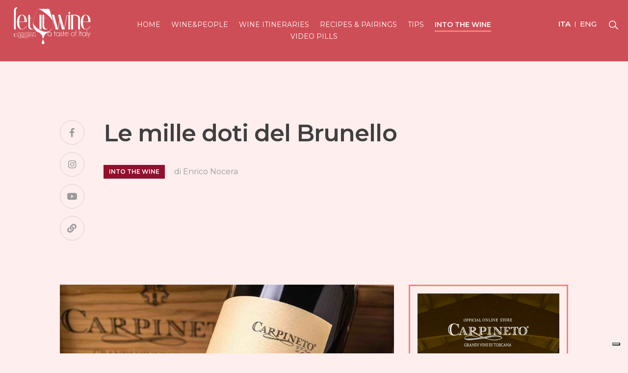

--- FILE ---
content_type: text/html; charset=UTF-8
request_url: https://letitwine.com/it/articolo/le-mille-doti-del-brunello/
body_size: 9674
content:
<!DOCTYPE html>
<html lang="it">
<head>
    <meta charset="UTF-8">
    <title>Le mille doti del Brunello - Let it wine - Tutto il bello del vino</title>
	<link rel="apple-touch-icon" sizes="57x57" href="/assets/favicon/apple-icon-57x57.png">
	<link rel="apple-touch-icon" sizes="60x60" href="/assets/favicon/apple-icon-60x60.png">
	<link rel="apple-touch-icon" sizes="72x72" href="/assets/favicon/apple-icon-72x72.png">
	<link rel="apple-touch-icon" sizes="76x76" href="/assets/favicon/apple-icon-76x76.png">
	<link rel="apple-touch-icon" sizes="114x114" href="/assets/favicon/apple-icon-114x114.png">
	<link rel="apple-touch-icon" sizes="120x120" href="/assets/favicon/apple-icon-120x120.png">
	<link rel="apple-touch-icon" sizes="144x144" href="/assets/favicon/apple-icon-144x144.png">
	<link rel="apple-touch-icon" sizes="152x152" href="/assets/favicon/apple-icon-152x152.png">
	<link rel="apple-touch-icon" sizes="180x180" href="/assets/favicon/apple-icon-180x180.png">
	<link rel="icon" type="image/png" sizes="192x192"  href="/assets/favicon/android-icon-192x192.png">
	<link rel="icon" type="image/png" sizes="32x32" href="/assets/favicon/favicon-32x32.png">
	<link rel="icon" type="image/png" sizes="96x96" href="/assets/favicon/favicon-96x96.png">
	<link rel="icon" type="image/png" sizes="16x16" href="/assets/favicon/favicon-16x16.png">
	<link rel="manifest" href="/assets/favicon/manifest.json">
	<meta name="msapplication-TileColor" content="#ffffff">
	<meta name="msapplication-TileImage" content="/assets/favicon/ms-icon-144x144.png">
    <meta name="theme-color" content="#DB4F5A">
	<meta name="robots" content="index"/>
    <meta name="viewport" content="width=device-width, initial-scale=1, maximum-scale=1, height=device-height">
    <link rel="canonical" href="https://letitwine.com/it/articolo/le-mille-doti-del-brunello/"/>
    <meta property="og:url" content="https://letitwine.com/it/articolo/le-mille-doti-del-brunello/" />
    <meta name="description" content="Nel mondo enoico, dire Toscana &egrave; come dire Brunello di Montalcino. Fra le grandi denominazioni che questa regione pu&ograve; vantare, il Brunello &egrave; sicuramente una delle pi&ugrave; riconosciute e apprezzate al mondo!">
    <meta name="keywords" content="carpineto, carpineto vini, vini, brunello, brunello di montalcino, brunello di montalcino carpineto, montalcino">
    <meta property="og:description" content="Nel mondo enoico, dire Toscana &egrave; come dire Brunello di Montalcino. Fra le grandi denominazioni che questa regione pu&ograve; vantare, il Brunello &egrave; sicuramente una delle pi&ugrave; riconosciute e apprezzate al mondo!" />
    <meta property="og:site_name" content="Let it Wine">
    <meta property="og:title" content="Le mille doti del Brunello" />
    <meta property="og:description" content="Nel mondo enoico, dire Toscana &egrave; come dire Brunello di Montalcino. Fra le grandi denominazioni che questa regione pu&ograve; vantare, il Brunello &egrave; sicuramente una delle pi&ugrave; riconosciute e apprezzate al mondo!" />
    <meta property="og:type" content="article" />
    <meta property="og:image" content="https://letitwine.com/uploads/2020/01/le-mille-doti-del-brunello-social.jpg" />
    <meta property="og:updated_time" content="1580486028" />
    <meta name="twitter:title" content="Le mille doti del Brunello">
    <meta name="twitter:description" content="Nel mondo enoico, dire Toscana &egrave; come dire Brunello di Montalcino. Fra le grandi denominazioni che questa regione pu&ograve; vantare, il Brunello &egrave; sicuramente una delle pi&ugrave; riconosciute e apprezzate al mondo!">
    <meta name="twitter:card" content="summary_large_image" />
    <meta name="twitter:image" content="https://letitwine.com/uploads/2020/01/le-mille-doti-del-brunello-social.jpg">
	<link rel="stylesheet" href="//stackpath.bootstrapcdn.com/bootstrap/4.3.1/css/bootstrap.min.css" integrity="sha384-ggOyR0iXCbMQv3Xipma34MD+dH/1fQ784/j6cY/iJTQUOhcWr7x9JvoRxT2MZw1T" crossorigin="anonymous">
	<link rel="stylesheet" href="//use.fontawesome.com/releases/v5.8.0/css/all.css" integrity="sha384-Mmxa0mLqhmOeaE8vgOSbKacftZcsNYDjQzuCOm6D02luYSzBG8vpaOykv9lFQ51Y" crossorigin="anonymous">
    <link rel="stylesheet" href="//cdnjs.cloudflare.com/ajax/libs/animate.css/3.7.0/animate.min.css">
    <link rel="stylesheet" href="https://letitwine.com/assets/frontend/css/style.css?v=1768779460">
	<link rel="stylesheet" href="https://letitwine.com/assets/frontend/css/post.css?v=1768779460">

<!-- Google Tag Manager -->
<script>(function(w,d,s,l,i){w[l]=w[l]||[];w[l].push({'gtm.start':
new Date().getTime(),event:'gtm.js'});var f=d.getElementsByTagName(s)[0],
j=d.createElement(s),dl=l!='dataLayer'?'&l='+l:'';j.async=true;j.src=
'https://www.googletagmanager.com/gtm.js?id='+i+dl;f.parentNode.insertBefore(j,f);
})(window,document,'script','dataLayer','GTM-MS6NCM8');</script>
<!-- End Google Tag Manager -->

    <script>
        (function(i,s,o,g,r,a,m){i['GoogleAnalyticsObject']=r;i[r]=i[r]||function(){
                (i[r].q=i[r].q||[]).push(arguments)},i[r].l=1*new Date();a=s.createElement(o),
            m=s.getElementsByTagName(o)[0];a.async=1;a.src=g;m.parentNode.insertBefore(a,m)
        })(window,document,'script','//www.google-analytics.com/analytics.js','ga');

        ga('create', 'UA-56770106-2', 'auto');
        ga('send', 'pageview');
    </script>

	<!-- Global site tag (gtag.js) - Google Analytics -->
	<script async src="https://www.googletagmanager.com/gtag/js?id=UA-56770106-2"></script>
	<script>
	  window.dataLayer = window.dataLayer || [];
	  function gtag(){dataLayer.push(arguments);}
	  gtag('js', new Date());

	  gtag('config', 'UA-56770106-2');
	</script>



    

<script type="text/javascript">
var _iub = _iub || [];
_iub.csConfiguration = {"ccpaAcknowledgeOnDisplay":true,"ccpaApplies":true,"consentOnContinuedBrowsing":false,"enableCcpa":true,"floatingPreferencesButtonDisplay":"bottom-right","invalidateConsentWithoutLog":true,"perPurposeConsent":true,"siteId":2561430,"whitelabel":false,"cookiePolicyId":97012312,"lang":"it", "banner":{ "acceptButtonDisplay":true,"closeButtonRejects":true,"customizeButtonDisplay":true,"explicitWithdrawal":true,"listPurposes":true,"position":"float-top-center","rejectButtonDisplay":true }};
</script>
<script type="text/javascript" src="//cdn.iubenda.com/cs/ccpa/stub.js"></script>
<script type="text/javascript" src="//cdn.iubenda.com/cs/iubenda_cs.js" charset="UTF-8" async></script>




</head>
<body class="post">
<!-- Google Tag Manager (noscript) -->
<noscript><iframe src="https://www.googletagmanager.com/ns.html?id=GTM-MS6NCM8"
height="0" width="0" style="display:none;visibility:hidden"></iframe></noscript>
<!-- End Google Tag Manager (noscript) -->


<header class="container-fluid simply-header" id="article-header">
  <div class="row">
    <div class="col-md-2 col-12 text-right text-md-left hidden-md-up">
      <div id="language-switcher">
                  <a href="https://letitwine.com/it/articolo/le-mille-doti-del-brunello" class="lang it current">
            ita          </a>
                  <a href="" class="lang en">
            eng          </a>
              </div>
      <div id="search-button-container">
        <button id="search-button" type="button"></button>
      </div>
    </div>
    <div class="col-md-2 col-10 text-center text-left-xs" id="header-logo">
      <a href="https://letitwine.com/it/">
        <figure class="img-contain">
          <img src="https://letitwine.com/assets/images/logo.svg" alt="Let It Wine">
        </figure>
      </a>
    </div>
    <div class="col-2 hidden-md-up">
      <div class="navbar-expand-sm navbar-light">
        <button type="button" class="navbar-toggler" data-toggle="collapse" data-target="#header-menu"></button>
      </div>
    </div>
    <div class="col-md-8 col-12">
      <nav class="navbar navbar-expand-sm navbar-light">
        <div class="text-center collapse navbar-collapse" id="header-menu">
          <ul class="list-unstyled">
            <li>
              <a href="https://letitwine.com/it/">Home</a>
            </li>
                          <li>
                <a href="https://letitwine.com/it/categoria/wine-and-people" class="lang en">Wine&People</a>
              </li>
                          <li>
                <a href="https://letitwine.com/it/categoria/wine-itineraries" class="lang en">Wine itineraries</a>
              </li>
                          <li>
                <a href="https://letitwine.com/it/categoria/recipes-and-pairings" class="lang en">Recipes & Pairings</a>
              </li>
                          <li>
                <a href="https://letitwine.com/it/categoria/tips" class="lang en">Tips</a>
              </li>
                          <li>
                <a href="https://letitwine.com/it/categoria/into-the-wine" class="lang en active">Into the wine</a>
              </li>
                          <li>
                <a href="https://letitwine.com/it/categoria/video-pills" class="lang en">Video Pills</a>
              </li>
                      </ul>
        </div>
      </nav>
    </div>
    <div class="col-md-2 col-12 text-right hidden-md-down">
      <div id="language-switcher">
                  <a href="https://letitwine.com/it/articolo/le-mille-doti-del-brunello" class="lang it current">
            ita          </a>
                  <a href="" class="lang en">
            eng          </a>
              </div>
      <div id="search-button-container">
        <button id="search-button" type="button"></button>
      </div>
    </div>
  </div>
</header>


<div class="container-fluid" id="post-main-container">
  <div class="row">
    <div class="col-xxl-2 col-md-1 hidden-md-down"></div>
    <div class="col-xxl-8 col-md-10 col-12">
      <div class="row">
        <header class="col-12">
          <div class="row">
            <div class="col-md-1 col-12">
              <ul class="socials-list">
    <li>
        <a href="https://www.facebook.com/LetitwineItalia/" target="_blank"><i class="fab fa-facebook-f"></i></a>
    </li>
    <li>
        <a href="https://www.instagram.com/let_it_wine/" target="_blank"><i class="fab fa-instagram"></i></a>
    </li>
    <li>
        <a href="https://www.youtube.com/channel/UCTqoxEOJYSKVZpG0P1wOf-Q" target="_blank"><i class="fab fa-youtube"></i></a>
    </li>
    <li>
        <a href="https://carpineto.com/" target="_blank"><i class="fas fa-link"></i></a>
    </li>
</ul>
            </div>
            <div class="col-md-10 col-12">
              <h1 id="post-title">Le mille doti del Brunello</h1>
              <div id="post-categories">
                <a href="https://letitwine.com/it/categoria/into-the-wine"class="cat-link cat-into-the-wine">Into the wine</a>              </div>
                              <div id="post-author-top">di Enrico Nocera</div>
                          </div>
          </div>
        </header>
        <div class="clearfix"></div>
        <div class="col-lg-8 col-12">
          <div class="row">
                          <figure class="col-12 img-cover" id="post-thumbnail">
                <img src="https://letitwine.com/uploads/2020/01/le-mille-doti-del-brunello.jpg" alt="Le mille doti del Brunello">
              </figure>
                        <div class="clearfix"></div>
            <div id="related-posts" class="col-lg-3 col-md-2 desktop">
              <div class="row">
                <div class="col-12">
                  <h2 id="related-title">Articoli correlati</h2>
                </div>
              </div>
              <div class="row">
                                  <div class="col-12 related-post">
                    <figure class="img-cover">
                      <a href="https://letitwine.com/it/articolo/il-gallo-nero-simbolo-del-chianti-classico">
                        <img src="https://letitwine.com/uploads/2022/10/il-gallo-nero-simbolo-del-chianti-classico.jpg" alt="Il gallo nero, simbolo del Chianti Classico">
                      </a>
                    </figure>
                    <a href="https://letitwine.com/it/articolo/il-gallo-nero-simbolo-del-chianti-classico">
                      <h3 class="related-title">Il gallo nero, simbolo del Chianti Classico</h3>
                    </a>
                    <div class="related-categories">
                      <a href="https://letitwine.com/it/categoria/into-the-wine"class="cat-link cat-into-the-wine">Into the wine</a>                    </div>
                    <a href="https://letitwine.com/it/articolo/il-gallo-nero-simbolo-del-chianti-classico" class="related-link"></a>
                  </div>
                                  <div class="col-12 related-post">
                    <figure class="img-cover">
                      <a href="https://letitwine.com/it/articolo/la-storia-dell-invaiatura">
                        <img src="https://letitwine.com/uploads/2022/08/la-storia-dell-invaiatura.jpg" alt="La storia dell'invaiatura">
                      </a>
                    </figure>
                    <a href="https://letitwine.com/it/articolo/la-storia-dell-invaiatura">
                      <h3 class="related-title">La storia dell'invaiatura</h3>
                    </a>
                    <div class="related-categories">
                      <a href="https://letitwine.com/it/categoria/into-the-wine"class="cat-link cat-into-the-wine">Into the wine</a>                    </div>
                    <a href="https://letitwine.com/it/articolo/la-storia-dell-invaiatura" class="related-link"></a>
                  </div>
                                  <div class="col-12 related-post">
                    <figure class="img-cover">
                      <a href="https://letitwine.com/it/articolo/il-pianto-della-vite-il-simbolo-del-risveglio-della-primavera">
                        <img src="https://letitwine.com/uploads/2022/04/il-pianto-della-vite-il-simbolo-del-risveglio-della-primavera.jpg" alt="Il pianto della vite: il simbolo del risveglio della primavera">
                      </a>
                    </figure>
                    <a href="https://letitwine.com/it/articolo/il-pianto-della-vite-il-simbolo-del-risveglio-della-primavera">
                      <h3 class="related-title">Il pianto della vite: il simbolo del risveglio della primavera</h3>
                    </a>
                    <div class="related-categories">
                      <a href="https://letitwine.com/it/categoria/into-the-wine"class="cat-link cat-into-the-wine">Into the wine</a>                    </div>
                    <a href="https://letitwine.com/it/articolo/il-pianto-della-vite-il-simbolo-del-risveglio-della-primavera" class="related-link"></a>
                  </div>
                              </div>
            </div>
            <div class="col-lg-9 col-md-10 col-12">
                              <div id="post-author" class="col-12">
                  <div class="row">
                    <div class="col-md-3 col-12">
                      <figure class="img-cover">
                        <img src="https://letitwine.com/uploads/users/enrico-nocera.jpg" alt="Enrico Nocera">
                      </figure>
                    </div>
                    <div class="col-md-9 col-12">
                      <h2>Enrico Nocera</h2>
                      <div id="socials-list">
                                              <a href="https://www.instagram.com/enriconocera/" target="_blank" title="">
                          <i class="fab fa-instagram"></i>
                        </a>
                                                                                            </div>
                      <p>Sommelier diplomato alla Scuola Europea Sommelier e giornalista enogastronomico.</p>
                    </div>
                  </div>
                </div>
                            <article id="post-content">
                <p>Nel mondo enoico, dire <strong>Toscana</strong> &egrave; come dire <a href="https://carpinetoshop.com/prodotto/brunello-montalcino-d-c-g-2014/" target="_blank" rel="noopener"><strong>Brunello di Montalcino</strong></a>. Fra le grandi denominazioni che questa regione pu&ograve; vantare, il <strong>Brunello</strong> &egrave; sicuramente una delle pi&ugrave; riconosciute e apprezzate al mondo. <br /><br />Intuitivo capirne il perch&eacute;: finezza, armonia, longevit&agrave;, struttura.&nbsp;Sono solo alcuni degli aggettivi che ben descrivono questo vero e proprio nettare nato dalle uve di <strong>Sangiovese Grosso</strong> che, con le loro viti, disegnano il profilo delle colline attorno <strong>Montalcino</strong>. <br /><br />Aggettivi che, al contempo, ci ricordano come il <strong>Brunello</strong> sia un vino sia elegante che versatile, capace di essere apprezzato in varie occasioni della giornata.</p>
<p><strong>Un vino da meditazione<br /></strong><br />Un vino cos&igrave; definito &egrave; quello che si presta a essere degustato da solo, senza per forza essere abbinato a un piatto. Il <strong>Brunello</strong> &egrave; vino complesso e strutturato, capace di regalare sentori ed emozioni profondissime a ogni singolo sorso. <br /><br />Man mano che riposa nel calice, aprir&agrave; gradualmente il suo <strong>bouquet</strong> alle nostre narici, rivelando particolari sempre diversi di volta in volta. Immaginatevi seduti in poltrona, magari alla luce di un lume, con un libro aperto sulle ginocchia e il <strong>calice</strong> poggiato sul tavolino.<br /><br />Ecco il momento perfetto che descrive i <strong>vini da meditazione</strong>.&nbsp;</p>
<p><strong>Un vino da conversazione</strong></p>
<p>Cosa c&rsquo;&egrave; di meglio che condividere un calice di vino con amici, parenti o con la persona amata? <br /><br />Meglio se il vino in questione &egrave; un <strong>grande vino</strong>, che &ndash; ancora una volta &ndash; non ha bisogno per forza di un piatto abbinato allo scopo di esaltarne le caratteristiche organolettiche. <br /><br />Ecco: il <strong>Brunello</strong> &egrave; un perfetto compagno per chi vuole scambiare due chiacchiere, al tavolino dell&rsquo;enoteca come in casa.</p>
<strong>Un vino da collezione<br /></strong><br />La longevit&agrave; &egrave; uno dei maggiori pregi del <strong>Brunello</strong>. Non &egrave; raro trovare bottiglie di dieci anni o pi&ugrave; sugli scaffali delle enoteche. Un Brunello di un&rsquo;annata cinque stelle, ad esempio, potr&agrave; essere acquistato giovane, appena uscito sul mercato, ed essere conservato negli anni a venire, cos&igrave; da valorizzarne gusto, sentori e &ndash; non ultimo &ndash; <strong>valore</strong>. <br /><br />Bisogner&agrave;, ovviamente, trovare un buon metodo di conservazione: chi lascia la propria bottiglia su uno scaffale in cucina &ndash; che si trova magari in prossimit&agrave; dei fornelli &ndash; e poi pretende di ritrovarla perfetta dopo dieci anni, si illude. <br /><br />C&rsquo;&egrave; bisogno di ambienti a <strong>temperatura controllata</strong>: chi non ha la fortuna di ritrovarsi una cantina sotto casa, pu&ograve; facilmente procurarsi delle cantinette che mantengono inalterate le caratteristiche del vino.              </article>
              <div id="share-links">
                <div>Condividi su:</div>
                <ul class="socials-list">
                  <li>
                    <a href="http://www.facebook.com/sharer.php?u=https://letitwine.com/it/articolo/le-mille-doti-del-brunello" target="_blank">
                      <i class="fab fa-facebook-f"></i>
                    </a>
                  </li>
                  <li>
                    <a href="https://twitter.com/share?text=Le+mille+doti+del+Brunello+%23letitwine&url=https://letitwine.com/it/articolo/le-mille-doti-del-brunello" target="_blank">
                      <i class="fab fa-twitter"></i>
                    </a>
                  </li>
                  <li>
                    <a href="https://wa.me/?text=https://letitwine.com/it/articolo/le-mille-doti-del-brunello&source=https://letitwine.com/it/" target="_blank">
                      <i class="fab fa-whatsapp"></i>
                    </a>
                  </li>
                  <li>
                    <a href="https://telegram.me/share/url?url=https://letitwine.com/it/articolo/le-mille-doti-del-brunello&text=Le mille doti del Brunello" target="_blank">
                      <i class="fab fa-telegram-plane"></i>
                    </a>
                  </li>
                </ul>
              </div>
                              <div id="post-products" class="row">
                                                          <div class="col-md-4 col-6" id="product-576">
                      <div class="prod">
                        <figure class="img-cover">
                          <a href="https://carpinetoshop.com/prodotto/brunello-montalcino-d-c-g-2017/" target="_blank">
                            <img src="https://carpinetoshop.com/wp-content/uploads/2017/07/brunello-montalcino-premiati.png" alt="Brunello di Montalcino - D.O.C.G. - 2017">
                          </a>
                        </figure>
                        <a href="https://carpinetoshop.com/prodotto/brunello-montalcino-d-c-g-2017/" target="_blank" class="title">Brunello di Montalcino - D.O.C.G. - 2017</a>
                        <a href="https://carpinetoshop.com/prodotto/brunello-montalcino-d-c-g-2017/" target="_blank" class="price">44&euro;</a>
                      </div>
                    </div>
                                  </div>
                          </div>
            <div id="related-posts" class="col-12 mobile">
              <div class="row">
                <div class="col-12">
                  <h2 id="related-title">Articoli correlati</h2>
                </div>
              </div>
              <div class="row">
                                  <div class="col-12 related-post">
                    <figure class="img-cover">
                      <a href="https://letitwine.com/it/articolo/il-gallo-nero-simbolo-del-chianti-classico">
                        <img src="https://letitwine.com/uploads/2022/10/il-gallo-nero-simbolo-del-chianti-classico.jpg" alt="Il gallo nero, simbolo del Chianti Classico">
                      </a>
                    </figure>
                    <a href="https://letitwine.com/it/articolo/il-gallo-nero-simbolo-del-chianti-classico">
                      <h3 class="related-title">Il gallo nero, simbolo del Chianti Classico</h3>
                    </a>
                    <div class="related-categories">
                      <a href="https://letitwine.com/it/categoria/into-the-wine"class="cat-link cat-into-the-wine">Into the wine</a>                    </div>
                    <a href="https://letitwine.com/it/articolo/il-gallo-nero-simbolo-del-chianti-classico" class="related-link"></a>
                  </div>
                                  <div class="col-12 related-post">
                    <figure class="img-cover">
                      <a href="https://letitwine.com/it/articolo/la-storia-dell-invaiatura">
                        <img src="https://letitwine.com/uploads/2022/08/la-storia-dell-invaiatura.jpg" alt="La storia dell'invaiatura">
                      </a>
                    </figure>
                    <a href="https://letitwine.com/it/articolo/la-storia-dell-invaiatura">
                      <h3 class="related-title">La storia dell'invaiatura</h3>
                    </a>
                    <div class="related-categories">
                      <a href="https://letitwine.com/it/categoria/into-the-wine"class="cat-link cat-into-the-wine">Into the wine</a>                    </div>
                    <a href="https://letitwine.com/it/articolo/la-storia-dell-invaiatura" class="related-link"></a>
                  </div>
                                  <div class="col-12 related-post">
                    <figure class="img-cover">
                      <a href="https://letitwine.com/it/articolo/il-pianto-della-vite-il-simbolo-del-risveglio-della-primavera">
                        <img src="https://letitwine.com/uploads/2022/04/il-pianto-della-vite-il-simbolo-del-risveglio-della-primavera.jpg" alt="Il pianto della vite: il simbolo del risveglio della primavera">
                      </a>
                    </figure>
                    <a href="https://letitwine.com/it/articolo/il-pianto-della-vite-il-simbolo-del-risveglio-della-primavera">
                      <h3 class="related-title">Il pianto della vite: il simbolo del risveglio della primavera</h3>
                    </a>
                    <div class="related-categories">
                      <a href="https://letitwine.com/it/categoria/into-the-wine"class="cat-link cat-into-the-wine">Into the wine</a>                    </div>
                    <a href="https://letitwine.com/it/articolo/il-pianto-della-vite-il-simbolo-del-risveglio-della-primavera" class="related-link"></a>
                  </div>
                              </div>
            </div>
          </div>
        </div>
        <aside id="sidebar" class="sidebar col-lg-4 col-12">
          
<div class="col-12 widget widget-bordered span-button" id="widget-carpineto-shop">
    <a href="https://carpinetoshop.com/" target="_blank">
        <figure class="img-cover">
            <img src="https://letitwine.com/assets/frontend/images/sidebar-banner-carpineto-shop-it.jpg" alt="">
        </figure>
        <span>Scopri di più</span>
    </a>
</div>

<div class="col-12 widget" id="widget-newsletter">
    <h3 class="text-center">Newsletter</h3>
    <p class="text-center">Iscriviti alla nostra newsletter per ricevere news, approfondimenti, interviste, itinerari e raccunti sul mondo del vino.</p>
    <!-- Begin Mailchimp Signup Form -->
<link href="//cdn-images.mailchimp.com/embedcode/classic-10_7.css" rel="stylesheet" type="text/css">
<style type="text/css">
	#mc_embed_signup{background:#fff; clear:left; font:14px Helvetica,Arial,sans-serif; }
	/* Add your own Mailchimp form style overrides in your site stylesheet or in this style block.
	   We recommend moving this block and the preceding CSS link to the HEAD of your HTML file. */
</style>
<div id="mc_embed_signup">
<form action="https://letitwine.us11.list-manage.com/subscribe/post?u=5f59ac43c9a01577188c519dd&amp;id=98f76ee540" method="post" id="mc-embedded-subscribe-form" name="mc-embedded-subscribe-form" class="validate" target="_blank" novalidate>
    <div id="mc_embed_signup_scroll" class="row">
            <div class="mc-field-group col-md-6 col-12 form-group">
                <input type="text" value="" placeholder="Nome" name="FNAME" class="" id="mce-FNAME">
            </div>
            <div class="mc-field-group col-md-6 col-12 form-group">
                <input type="text" value="" placeholder="Cognome" name="LNAME" class="" id="mce-LNAME">
            </div>
            <div class="mc-field-group col-md-7 col-12 form-group">
                <input type="email" value="" placeholder="Email" name="EMAIL" class="required email" id="mce-EMAIL">
            </div>
            <div class="mc-field-group col-md-5 col-12 form-group select">
                <select name="COUNTRY" class="required" id="mce-COUNTRY">
                    <option value="">Nazione</option>
                    <option value="United States of America">United States of America</option>
                    <option value="Aaland Islands">Aaland Islands</option>
                    <option value="Afghanistan">Afghanistan</option>
                    <option value="Albania">Albania</option>
                    <option value="Algeria">Algeria</option>
                    <option value="American Samoa">American Samoa</option>
                    <option value="Andorra">Andorra</option>
                    <option value="Angola">Angola</option>
                    <option value="Anguilla">Anguilla</option>
                    <option value="Antarctica">Antarctica</option>
                    <option value="Antigua And Barbuda">Antigua And Barbuda</option>
                    <option value="Argentina">Argentina</option>
                    <option value="Armenia">Armenia</option>
                    <option value="Aruba">Aruba</option>
                    <option value="Australia">Australia</option>
                    <option value="Austria">Austria</option>
                    <option value="Azerbaijan">Azerbaijan</option>
                    <option value="Bahamas">Bahamas</option>
                    <option value="Bahrain">Bahrain</option>
                    <option value="Bangladesh">Bangladesh</option>
                    <option value="Barbados">Barbados</option>
                    <option value="Belarus">Belarus</option>
                    <option value="Belgium">Belgium</option>
                    <option value="Belize">Belize</option>
                    <option value="Benin">Benin</option>
                    <option value="Bermuda">Bermuda</option>
                    <option value="Bhutan">Bhutan</option>
                    <option value="Bolivia">Bolivia</option>
                    <option value="Bonaire, Saint Eustatius and Saba">Bonaire, Saint Eustatius and Saba</option>
                    <option value="Bosnia and Herzegovina">Bosnia and Herzegovina</option>
                    <option value="Botswana">Botswana</option>
                    <option value="Bouvet Island">Bouvet Island</option>
                    <option value="Brazil">Brazil</option>
                    <option value="British Indian Ocean Territory">British Indian Ocean Territory</option>
                    <option value="Brunei Darussalam">Brunei Darussalam</option>
                    <option value="Bulgaria">Bulgaria</option>
                    <option value="Burkina Faso">Burkina Faso</option>
                    <option value="Burundi">Burundi</option>
                    <option value="Cambodia">Cambodia</option>
                    <option value="Cameroon">Cameroon</option>
                    <option value="Canada">Canada</option>
                    <option value="Cape Verde">Cape Verde</option>
                    <option value="Cayman Islands">Cayman Islands</option>
                    <option value="Central African Republic">Central African Republic</option>
                    <option value="Chad">Chad</option>
                    <option value="Chile">Chile</option>
                    <option value="China">China</option>
                    <option value="Christmas Island">Christmas Island</option>
                    <option value="Cocos (Keeling) Islands">Cocos (Keeling) Islands</option>
                    <option value="Colombia">Colombia</option>
                    <option value="Comoros">Comoros</option>
                    <option value="Congo">Congo</option>
                    <option value="Cook Islands">Cook Islands</option>
                    <option value="Costa Rica">Costa Rica</option>
                    <option value="Cote D'Ivoire">Cote D'Ivoire</option>
                    <option value="Croatia">Croatia</option>
                    <option value="Cuba">Cuba</option>
                    <option value="Curacao">Curacao</option>
                    <option value="Cyprus">Cyprus</option>
                    <option value="Czech Republic">Czech Republic</option>
                    <option value="Democratic Republic of the Congo">Democratic Republic of the Congo</option>
                    <option value="Denmark">Denmark</option>
                    <option value="Djibouti">Djibouti</option>
                    <option value="Dominica">Dominica</option>
                    <option value="Dominican Republic">Dominican Republic</option>
                    <option value="Ecuador">Ecuador</option>
                    <option value="Egypt">Egypt</option>
                    <option value="El Salvador">El Salvador</option>
                    <option value="Equatorial Guinea">Equatorial Guinea</option>
                    <option value="Eritrea">Eritrea</option>
                    <option value="Estonia">Estonia</option>
                    <option value="Ethiopia">Ethiopia</option>
                    <option value="Falkland Islands">Falkland Islands</option>
                    <option value="Faroe Islands">Faroe Islands</option>
                    <option value="Fiji">Fiji</option>
                    <option value="Finland">Finland</option>
                    <option value="France">France</option>
                    <option value="French Guiana">French Guiana</option>
                    <option value="French Polynesia">French Polynesia</option>
                    <option value="French Southern Territories">French Southern Territories</option>
                    <option value="Gabon">Gabon</option>
                    <option value="Gambia">Gambia</option>
                    <option value="Georgia">Georgia</option>
                    <option value="Germany">Germany</option>
                    <option value="Ghana">Ghana</option>
                    <option value="Gibraltar">Gibraltar</option>
                    <option value="Greece">Greece</option>
                    <option value="Greenland">Greenland</option>
                    <option value="Grenada">Grenada</option>
                    <option value="Guadeloupe">Guadeloupe</option>
                    <option value="Guam">Guam</option>
                    <option value="Guatemala">Guatemala</option>
                    <option value="Guernsey">Guernsey</option>
                    <option value="Guinea">Guinea</option>
                    <option value="Guinea-Bissau">Guinea-Bissau</option>
                    <option value="Guyana">Guyana</option>
                    <option value="Haiti">Haiti</option>
                    <option value="Heard and Mc Donald Islands">Heard and Mc Donald Islands</option>
                    <option value="Honduras">Honduras</option>
                    <option value="Hong Kong">Hong Kong</option>
                    <option value="Hungary">Hungary</option>
                    <option value="Iceland">Iceland</option>
                    <option value="India">India</option>
                    <option value="Indonesia">Indonesia</option>
                    <option value="Iran">Iran</option>
                    <option value="Iraq">Iraq</option>
                    <option value="Ireland">Ireland</option>
                    <option value="Isle of Man">Isle of Man</option>
                    <option value="Israel">Israel</option>
                    <option value="Italy">Italy</option>
                    <option value="Jamaica">Jamaica</option>
                    <option value="Japan">Japan</option>
                    <option value="Jersey  (Channel Islands)">Jersey  (Channel Islands)</option>
                    <option value="Jordan">Jordan</option>
                    <option value="Kazakhstan">Kazakhstan</option>
                    <option value="Kenya">Kenya</option>
                    <option value="Kiribati">Kiribati</option>
                    <option value="Kuwait">Kuwait</option>
                    <option value="Kyrgyzstan">Kyrgyzstan</option>
                    <option value="Lao People's Democratic Republic">Lao People's Democratic Republic</option>
                    <option value="Latvia">Latvia</option>
                    <option value="Lebanon">Lebanon</option>
                    <option value="Lesotho">Lesotho</option>
                    <option value="Liberia">Liberia</option>
                    <option value="Libya">Libya</option>
                    <option value="Liechtenstein">Liechtenstein</option>
                    <option value="Lithuania">Lithuania</option>
                    <option value="Luxembourg">Luxembourg</option>
                    <option value="Macau">Macau</option>
                    <option value="Macedonia">Macedonia</option>
                    <option value="Madagascar">Madagascar</option>
                    <option value="Malawi">Malawi</option>
                    <option value="Malaysia">Malaysia</option>
                    <option value="Maldives">Maldives</option>
                    <option value="Mali">Mali</option>
                    <option value="Malta">Malta</option>
                    <option value="Marshall Islands">Marshall Islands</option>
                    <option value="Martinique">Martinique</option>
                    <option value="Mauritania">Mauritania</option>
                    <option value="Mauritius">Mauritius</option>
                    <option value="Mayotte">Mayotte</option>
                    <option value="Mexico">Mexico</option>
                    <option value="Micronesia, Federated States of">Micronesia, Federated States of</option>
                    <option value="Moldova, Republic of">Moldova, Republic of</option>
                    <option value="Monaco">Monaco</option>
                    <option value="Mongolia">Mongolia</option>
                    <option value="Montenegro">Montenegro</option>
                    <option value="Montserrat">Montserrat</option>
                    <option value="Morocco">Morocco</option>
                    <option value="Mozambique">Mozambique</option>
                    <option value="Myanmar">Myanmar</option>
                    <option value="Namibia">Namibia</option>
                    <option value="Nauru">Nauru</option>
                    <option value="Nepal">Nepal</option>
                    <option value="Netherlands">Netherlands</option>
                    <option value="Netherlands Antilles">Netherlands Antilles</option>
                    <option value="New Caledonia">New Caledonia</option>
                    <option value="New Zealand">New Zealand</option>
                    <option value="Nicaragua">Nicaragua</option>
                    <option value="Niger">Niger</option>
                    <option value="Nigeria">Nigeria</option>
                    <option value="Niue">Niue</option>
                    <option value="Norfolk Island">Norfolk Island</option>
                    <option value="North Korea">North Korea</option>
                    <option value="Northern Mariana Islands">Northern Mariana Islands</option>
                    <option value="Norway">Norway</option>
                    <option value="Oman">Oman</option>
                    <option value="Pakistan">Pakistan</option>
                    <option value="Palau">Palau</option>
                    <option value="Palestine">Palestine</option>
                    <option value="Panama">Panama</option>
                    <option value="Papua New Guinea">Papua New Guinea</option>
                    <option value="Paraguay">Paraguay</option>
                    <option value="Peru">Peru</option>
                    <option value="Philippines">Philippines</option>
                    <option value="Pitcairn">Pitcairn</option>
                    <option value="Poland">Poland</option>
                    <option value="Portugal">Portugal</option>
                    <option value="Puerto Rico">Puerto Rico</option>
                    <option value="Qatar">Qatar</option>
                    <option value="Republic of Kosovo">Republic of Kosovo</option>
                    <option value="Reunion">Reunion</option>
                    <option value="Romania">Romania</option>
                    <option value="Russia">Russia</option>
                    <option value="Rwanda">Rwanda</option>
                    <option value="Saint Kitts and Nevis">Saint Kitts and Nevis</option>
                    <option value="Saint Lucia">Saint Lucia</option>
                    <option value="Saint Martin">Saint Martin</option>
                    <option value="Saint Vincent and the Grenadines">Saint Vincent and the Grenadines</option>
                    <option value="Samoa (Independent)">Samoa (Independent)</option>
                    <option value="San Marino">San Marino</option>
                    <option value="Sao Tome and Principe">Sao Tome and Principe</option>
                    <option value="Saudi Arabia">Saudi Arabia</option>
                    <option value="Senegal">Senegal</option>
                    <option value="Serbia">Serbia</option>
                    <option value="Seychelles">Seychelles</option>
                    <option value="Sierra Leone">Sierra Leone</option>
                    <option value="Singapore">Singapore</option>
                    <option value="Sint Maarten">Sint Maarten</option>
                    <option value="Slovakia">Slovakia</option>
                    <option value="Slovenia">Slovenia</option>
                    <option value="Solomon Islands">Solomon Islands</option>
                    <option value="Somalia">Somalia</option>
                    <option value="South Africa">South Africa</option>
                    <option value="South Georgia and the South Sandwich Islands">South Georgia and the South Sandwich Islands</option>
                    <option value="South Korea">South Korea</option>
                    <option value="South Sudan">South Sudan</option>
                    <option value="Spain">Spain</option>
                    <option value="Sri Lanka">Sri Lanka</option>
                    <option value="St. Helena">St. Helena</option>
                    <option value="St. Pierre and Miquelon">St. Pierre and Miquelon</option>
                    <option value="Sudan">Sudan</option>
                    <option value="Suriname">Suriname</option>
                    <option value="Svalbard and Jan Mayen Islands">Svalbard and Jan Mayen Islands</option>
                    <option value="Swaziland">Swaziland</option>
                    <option value="Sweden">Sweden</option>
                    <option value="Switzerland">Switzerland</option>
                    <option value="Syria">Syria</option>
                    <option value="Taiwan">Taiwan</option>
                    <option value="Tajikistan">Tajikistan</option>
                    <option value="Tanzania">Tanzania</option>
                    <option value="Thailand">Thailand</option>
                    <option value="Timor-Leste">Timor-Leste</option>
                    <option value="Togo">Togo</option>
                    <option value="Tokelau">Tokelau</option>
                    <option value="Tonga">Tonga</option>
                    <option value="Trinidad and Tobago">Trinidad and Tobago</option>
                    <option value="Tunisia">Tunisia</option>
                    <option value="Turkey">Turkey</option>
                    <option value="Turkmenistan">Turkmenistan</option>
                    <option value="Turks &amp; Caicos Islands">Turks &amp; Caicos Islands</option>
                    <option value="Turks and Caicos Islands">Turks and Caicos Islands</option>
                    <option value="Tuvalu">Tuvalu</option>
                    <option value="Uganda">Uganda</option>
                    <option value="Ukraine">Ukraine</option>
                    <option value="United Arab Emirates">United Arab Emirates</option>
                    <option value="United Kingdom">United Kingdom</option>
                    <option value="Uruguay">Uruguay</option>
                    <option value="USA Minor Outlying Islands">USA Minor Outlying Islands</option>
                    <option value="Uzbekistan">Uzbekistan</option>
                    <option value="Vanuatu">Vanuatu</option>
                    <option value="Vatican City State (Holy See)">Vatican City State (Holy See)</option>
                    <option value="Venezuela">Venezuela</option>
                    <option value="Vietnam">Vietnam</option>
                    <option value="Virgin Islands (British)">Virgin Islands (British)</option>
                    <option value="Virgin Islands (U.S.)">Virgin Islands (U.S.)</option>
                    <option value="Wallis and Futuna Islands">Wallis and Futuna Islands</option>
                    <option value="Western Sahara">Western Sahara</option>
                    <option value="Yemen">Yemen</option>
                    <option value="Zambia">Zambia</option>
                    <option value="Zimbabwe">Zimbabwe</option>m
                </select>
            </div>
	<div id="mce-responses" class="clear">
		<div class="response" id="mce-error-response" style="display:none"></div>
		<div class="response" id="mce-success-response" style="display:none"></div>
	</div>    <!-- real people should not fill this in and expect good things - do not remove this or risk form bot signups-->
    <div style="position: absolute; left: -5000px;" aria-hidden="true"><input type="text" name="b_5f59ac43c9a01577188c519dd_98f76ee540" tabindex="-1" value=""></div>
    <div class="col-12 text-center">
                <input type="submit" value="Iscriviti" name="subscribe" id="mc-embedded-subscribe" class="button">
            </div>
    </div>
</form>
</div>
<script type='text/javascript' src='//s3.amazonaws.com/downloads.mailchimp.com/js/mc-validate.js'></script><script type='text/javascript'>(function($) {window.fnames = new Array(); window.ftypes = new Array();fnames[0]='EMAIL';ftypes[0]='email';fnames[1]='FNAME';ftypes[1]='text';fnames[2]='LNAME';ftypes[2]='text';fnames[3]='NAZIONE';ftypes[3]='dropdown'; /*
 * Translated default messages for the $ validation plugin.
 * Locale: IT
 */
$.extend($.validator.messages, {
       required: "Campo obbligatorio.",
       remote: "Controlla questo campo.",
       email: "Inserisci un indirizzo email valido.",
       url: "Inserisci un indirizzo web valido.",
       date: "Inserisci una data valida.",
       dateISO: "Inserisci una data valida (ISO).",
       number: "Inserisci un numero valido.",
       digits: "Inserisci solo numeri.",
       creditcard: "Inserisci un numero di carta di credito valido.",
       equalTo: "Il valore non corrisponde.",
       accept: "Inserisci un valore con un&apos;estensione valida.",
       maxlength: $.validator.format("Non inserire pi&ugrave; di {0} caratteri."),
       minlength: $.validator.format("Inserisci almeno {0} caratteri."),
       rangelength: $.validator.format("Inserisci un valore compreso tra {0} e {1} caratteri."),
       range: $.validator.format("Inserisci un valore compreso tra {0} e {1}."),
       max: $.validator.format("Inserisci un valore minore o uguale a {0}."),
       min: $.validator.format("Inserisci un valore maggiore o uguale a {0}.")
});}(jQuery));var $mcj = jQuery.noConflict(true);</script>
<!--End mc_embed_signup--></div>

<div class="col-12 widget widget-bordered" id="widget-carpineto-grandi-vini">
    <a href="https://letitwine.com/it/vinitaly2019/postevento" target="_blank">
        <figure class="img-cover">
            <img src="https://letitwine.com/assets/frontend/images/sidebar-banner-vinitaly.jpg" alt="">
        </figure>
    </a>
</div>
<div class="col-12 widget" id="widget-socials">
    <h3 class="text-center">Seguici su</h3>
    <ul class="socials-list">
    <li>
        <a href="https://www.facebook.com/LetitwineItalia/" target="_blank"><i class="fab fa-facebook-f"></i></a>
    </li>
    <li>
        <a href="https://www.instagram.com/let_it_wine/" target="_blank"><i class="fab fa-instagram"></i></a>
    </li>
    <li>
        <a href="https://www.youtube.com/channel/UCTqoxEOJYSKVZpG0P1wOf-Q" target="_blank"><i class="fab fa-youtube"></i></a>
    </li>
    <li>
        <a href="https://carpineto.com/" target="_blank"><i class="fas fa-link"></i></a>
    </li>
</ul>
</div>
        </aside>
      </div>
    </div>
    <div class="col-xxl-2 col-md-1 hidden-md-down"></div>
  </div>
</div>

<div id="footer-container" class="container-fluid">
        <div class="row">
      <div class="col-12 hidden-md-up" id="instagram-header">
        <a href="https://www.instagram.com/carpinetowines/">Seguici su<br>Instagram</a>
      </div>
        <div class="col-12" id="instagram-feed">
            <div class="row">
                            </div>
        </div>
        <div class="col-12 text-center" id="footer-logo">
            <a href="https://letitwine.com/it/" target="_blank">
                <figure class="img-contain">
                    <img src="https://letitwine.com/assets/images/logo.svg" alt="Let It Wine">
                </figure>
            </a>
        </div>
        <div class="col-12 text-center" id="footer-carpineto-link">
            <a href="https://carpineto.com/" target="_blank">carpineto.com</a>
        </div>
        <div class="col-12 text-center" id="footer-menu">
            <ul class="list-unstyled">
                <li>
                    <a href="https://letitwine.com/it/" class="active">Home</a>
                </li>
                                    <li>
                        <a href="https://letitwine.com/it/categoria/wine-and-people">Wine&People</a>
                    </li>
                                    <li>
                        <a href="https://letitwine.com/it/categoria/wine-itineraries">Wine itineraries</a>
                    </li>
                                    <li>
                        <a href="https://letitwine.com/it/categoria/recipes-and-pairings">Recipes & Pairings</a>
                    </li>
                                    <li>
                        <a href="https://letitwine.com/it/categoria/tips">Tips</a>
                    </li>
                                    <li>
                        <a href="https://letitwine.com/it/categoria/into-the-wine">Into the wine</a>
                    </li>
                                    <li>
                        <a href="https://letitwine.com/it/categoria/video-pills">Video Pills</a>
                    </li>
                            </ul>
        </div>
        <div class="col-12 text-center" id="logo-unione-europea">
            <figure class="img-contain">
                <img src="https://letitwine.com/assets/images/logo-cfa.jpg" alt="Let It Wine">
            </figure>
        </div>
    </div>
    <div class="row" id="footer-socials">
        <div class="col-12 text-center">
            <ul class="socials-list">
    <li>
        <a href="https://www.facebook.com/LetitwineItalia/" target="_blank"><i class="fab fa-facebook-f"></i></a>
    </li>
    <li>
        <a href="https://www.instagram.com/let_it_wine/" target="_blank"><i class="fab fa-instagram"></i></a>
    </li>
    <li>
        <a href="https://www.youtube.com/channel/UCTqoxEOJYSKVZpG0P1wOf-Q" target="_blank"><i class="fab fa-youtube"></i></a>
    </li>
    <li>
        <a href="https://carpineto.com/" target="_blank"><i class="fas fa-link"></i></a>
    </li>
</ul>
        </div>
    </div>
    <div class="row">
        <div class="col-12 text-center" id="copyright-container">
            <span>&copy; Copyright 2019 - Tutti i diritti riservati</span>
            <span>
                            <a href="https://letitwine.com/it/chi-siamo" target="_blank">Chi siamo</a>
                        </span>
            <span>
                <a href="https://letitwine.com/it/cookie-policy" target="_blank">Privacy&Cookies Policy</a>
            </span>
        </div>
    </div>
</div>

<div id="search-form-overlay">
    <div class="table">
        <div class="center">
            <div id="search-form" data-form-action="https://letitwine.com/it/cerca">
                <input type="text" id="search-key" placeholder="Digita qui le parole chiave...">
                <p>Premi <strong>invio</strong> per effettuare la ricerca e <strong>esc</strong> per annullare.</p>
            </div>
        </div>
    </div>
    <button id="close-search-form" type="button"></button>
</div>
<script src="https://code.jquery.com/jquery-3.3.1.min.js" integrity="sha256-FgpCb/KJQlLNfOu91ta32o/NMZxltwRo8QtmkMRdAu8=" crossorigin="anonymous"></script>
<script src="https://cdnjs.cloudflare.com/ajax/libs/popper.js/1.14.7/umd/popper.min.js" integrity="sha384-UO2eT0CpHqdSJQ6hJty5KVphtPhzWj9WO1clHTMGa3JDZwrnQq4sF86dIHNDz0W1" crossorigin="anonymous"></script>
<script src="https://stackpath.bootstrapcdn.com/bootstrap/4.3.1/js/bootstrap.min.js" integrity="sha384-JjSmVgyd0p3pXB1rRibZUAYoIIy6OrQ6VrjIEaFf/nJGzIxFDsf4x0xIM+B07jRM" crossorigin="anonymous"></script>
<script src="https://cdnjs.cloudflare.com/ajax/libs/jquery.isotope/3.0.6/isotope.pkgd.min.js"></script>
<script src="https://letitwine.com/assets/frontend/js/scripts.js"></script>
    <script src="https://letitwine.com/assets/frontend/js/post.js"></script>
    <link itemprop="thumbnailUrl" href="https://letitwine.com/uploads/2020/01/le-mille-doti-del-brunello.jpg">
    <span itemprop="thumbnail" itemscope itemtype="http://schema.org/ImageObject">
  <link itemprop="url" href="https://letitwine.com/uploads/2020/01/le-mille-doti-del-brunello.jpg">
</span>
</body>
</html>


--- FILE ---
content_type: text/css
request_url: https://letitwine.com/assets/frontend/css/post.css?v=1768779460
body_size: 1116
content:
#language-switcher {
  margin-top: 22px;
}

#post-main-container {
  position: relative;
}

#post-main-container header {
  margin-top: 120px;
  margin-bottom: 90px;
}

#post-main-container header .socials-list li+li {
  margin-top: 15px;
  margin-left: 0;
}

#post-main-container header #post-title {
  color: #404040;
  font-weight: 600;
  font-size: 36pt;
  letter-spacing: -0.02em;
  line-height: 40pt;
}


#post-main-container header #post-categories {
  margin-top: 30px;
  display: inline-block;
}

#post-main-container header #post-author-top {
  display: inline-block;
  color: #9A9A9A;
  margin-left: 15px;
  position: relative;
  top: 1px;
}

#post-main-container #post-video-player {
  margin-bottom: 30px;
  height: 450px;
  overflow: hidden;
}

#post-main-container #post-video-player iframe {
  position: relative;
  z-index: 1;
  height: 450px;
  width: 100%;
}

#post-main-container #post-video-player figure {
  height: 450px;
  cursor: pointer;
  position: relative;
  z-index: 2;
}

#post-main-container #post-video-player figure:after {
  position: absolute;
  z-index: 2;
  background-image: url('../images/play-button.svg');
  background-repeat: no-repeat;
  background-position: center;
  height: 100%;
  width: 100%;
  display: block;
  content: '';
  top: 0;
  left: 0;
}

#post-main-container #post-thumbnail {
 
  margin-bottom: 30px;
}

#post-main-container #related-posts.fixed {
  position: fixed;
  top: 75px;
}

#post-main-container #related-posts.fixed+div {
  margin-left: 25%;
}

#post-main-container #related-posts #related-title {
  font-size: 15px;
  line-height: 19pt;
  text-transform: uppercase;
  color: #F78181;
  margin-bottom: 15px;
  letter-spacing: .05em;
}

#post-main-container #related-posts .related-post+.related-post {
  margin-top: 15px;
}

#post-main-container #related-posts .related-post:not(:last-child):after {
  content: '';
  background-color: #757575;
  opacity: .2;
  display: block;
  margin: 15px 0 0;
  height: 1px;
  width: 100%;
}

#post-main-container #related-posts .related-post figure {
  height: 130px;
  margin-bottom: 15px;
}

#post-main-container #related-posts .related-post .related-title {
  font-size: 17px;
  font-weight: normal;
  line-height: 18pt;
  color: #404040;
  margin-bottom: 15px;
}

#post-main-container #related-posts .related-post .related-title:hover {
  color: #F78181;
}

#post-main-container #related-posts .related-post .related-categories .cat-link {
  font-size: 11px;
  line-height: 13pt;
  padding: 2px 5px;
}

#post-main-container #related-posts .related-post .related-link {
  background-image: url('../images/arrow-right-peach.svg');
  background-repeat: no-repeat;
  background-position: center;
  width: 17px;
  height: 10px;
  display: block;
  margin-top: 15px;
}

#post-main-container article#post-content {
  color: #404040;
  font-size: 15px;
  line-height: 21pt;
}

.MsoNormal span {
  color: #404040;
  font-size: 15px !important;
  line-height: 21pt !important;
  font-family: montserrat,sans-serif !important;
}

.MsoNoSpacing span {
  color: #404040;
  font-size: 15px !important;
  line-height: 21pt !important;
  font-family: montserrat,sans-serif !important;
}

#post-main-container article#post-content img {
  margin: 30px 0;
  max-width: 100%;
  height: auto;
  display: block;
}

#post-main-container article#post-content a:visited, #post-main-container article#post-content a:active,
#post-main-container article#post-content a:hover, #post-main-container article#post-content a:link {
  color: #ce4e57;
  -webkit-transition: color .5s;
  -moz-transition: color .5s;
  -ms-transition: color .5s;
  -o-transition: color .5s;
  transition: color .5s;
}

#post-main-container article#post-content a:hover {
  color: #3f0d33;
}

#post-main-container #share-links {
  margin-top: 45px;
}

#post-main-container #share-links div {
  color: #9A9A9A;
  font-size: 14px;
  line-height: 18pt;
  display: block;
  letter-spacing: .05em;
  margin-bottom: 15px;
}

#post-main-container #share-links ul {
  padding: 0;
  list-style: none;
  display: block;
}

#post-main-container #share-links ul li {
  display: inline-block;
}

#post-main-container #post-tags {
  margin-top: 30px;
}

#post-main-container #post-author {
  margin-bottom: 30px;
  background-image: url("../images/bg-header-pattern-home.jpg");
  background-repeat: repeat-x;
  -webkit-background-size: 45px auto;
  background-size: 45px auto;
  padding-top: 15px;
  padding-bottom: 15px;
  color: #fff;
}

#post-main-container #post-author figure {
  -webkit-border-radius: 50%;
  -moz-border-radius: 50%;
  border-radius: 50%;
  overflow: hidden;
}

#post-main-container #post-author h2 {
  font-size: 21px;
  margin-top: 0;
  display: inline-block;
  margin-right: 10px;
}

#post-main-container #post-author #socials-list {
  display: inline-block;
}

#post-main-container #post-author #socials-list a:visited,
#post-main-container #post-author #socials-list a:active,
#post-main-container #post-author #socials-list a:link,
#post-main-container #post-author #socials-list a:hover {
  display: inline-block;
  color: #fff;
  opacity: .75;
  -webkit-transition: opacity .5s;
  -o-transition: opacity .5s;
  transition: opacity .5s;
}

#post-main-container #post-author #socials-list a:hover {
  opacity: 1;
}

#post-main-container #post-author #socials-list a+a {
  margin-left: 10px;
}

#post-main-container #post-author p {
  font-size: 14px;
  line-height: 18pt;
  margin-bottom: 0;
}

#post-main-container #post-products {
  margin-top: 30px;
  margin-bottom: 60px;
}

#post-main-container #post-products .prod {
  background-color: #fff;
  text-align: center;
  padding: 15px 10px;
  margin-bottom: 30px;
}

#post-main-container #post-products .prod figure {
  margin-bottom: 15px;
}

#post-main-container #post-products .prod a.title:visited,
#post-main-container #post-products .prod a.title:active,
#post-main-container #post-products .prod a.title:hover,
#post-main-container #post-products .prod a.title:link {
  display: block;
  color: #404040;
  font-size: 11pt;
  min-height: 65px;
}

#post-main-container #post-products .prod a.price:visited,
#post-main-container #post-products .prod a.price:active,
#post-main-container #post-products .prod a.price:hover,
#post-main-container #post-products .prod a.price:link {
  display: inline-block;
  margin-top: 15px;
  color: #F78181;
  font-weight: 500;
  font-size: 10pt;
  background-image: url('../images/arrow-right-peach.svg');
  background-repeat: no-repeat;
  background-position: center right;
  padding-right: 30px;
  background-size: 15px auto;
}

#footer-container {
  position: relative;
  z-index: 2;
}

@media only screen and (max-width: 512px) {
  .navbar {
    padding-left: 0;
    padding-right: 0;
  }

  #post-main-container header {
    margin-top: 30px;
  }

  #post-main-container header #post-title {
    font-size: 26pt;
    line-height: 35pt;
    letter-spacing: inherit;
    margin-top: 30px;
  }

  #post-main-container #post-video-player figure,
  #post-main-container #post-video-player iframe {
    height: 210px;
  }

  #post-main-container #post-thumbnail {
   
  }

  #post-main-container #related-posts .related-post figure {
    height: 240px;
  }

  #post-main-container #related-posts.fixed+div {
    margin-left: 0;
  }
}

--- FILE ---
content_type: text/css
request_url: https://letitwine.com/assets/frontend/css/extend-grid.css
body_size: 230
content:
.col-xxl-1, .col-xxl-2, .col-xxl-3, .col-xxl-4, .col-xxl-5, .col-xxl-6, .col-xxl-7, .col-xxl-8, .col-xxl-9, .col-xxl-10, .col-xxl-11, .col-xxl-12, .col-xxl,
.col-xxl-auto {
    position: relative;
    width: 100%;
    padding-right: 15px;
    padding-left: 15px;
}
@media (min-width: 1400px) {
    .col-xxl {
        -ms-flex-preferred-size: 0;
        flex-basis: 0;
        -ms-flex-positive: 1;
        flex-grow: 1;
        max-width: 100%;
    }
    .col-xxl-auto {
        -ms-flex: 0 0 auto;
        flex: 0 0 auto;
        width: auto;
        max-width: 100%;
    }
    .col-xxl-1 {
        -ms-flex: 0 0 8.333333%;
        flex: 0 0 8.333333%;
        max-width: 8.333333%;
    }
    .col-xxl-2 {
        -ms-flex: 0 0 16.666667%;
        flex: 0 0 16.666667%;
        max-width: 16.666667%;
    }
    .col-xxl-3 {
        -ms-flex: 0 0 25%;
        flex: 0 0 25%;
        max-width: 25%;
    }
    .col-xxl-4 {
        -ms-flex: 0 0 33.333333%;
        flex: 0 0 33.333333%;
        max-width: 33.333333%;
    }
    .col-xxl-5 {
        -ms-flex: 0 0 41.666667%;
        flex: 0 0 41.666667%;
        max-width: 41.666667%;
    }
    .col-xxl-6 {
        -ms-flex: 0 0 50%;
        flex: 0 0 50%;
        max-width: 50%;
    }
    .col-xxl-7 {
        -ms-flex: 0 0 58.333333%;
        flex: 0 0 58.333333%;
        max-width: 58.333333%;
    }
    .col-xxl-8 {
        -ms-flex: 0 0 66.666667%;
        flex: 0 0 66.666667%;
        max-width: 66.666667%;
    }
    .col-xxl-9 {
        -ms-flex: 0 0 75%;
        flex: 0 0 75%;
        max-width: 75%;
    }
    .col-xxl-10 {
        -ms-flex: 0 0 83.333333%;
        flex: 0 0 83.333333%;
        max-width: 83.333333%;
    }
    .col-xxl-11 {
        -ms-flex: 0 0 91.666667%;
        flex: 0 0 91.666667%;
        max-width: 91.666667%;
    }
    .col-xxl-12 {
        -ms-flex: 0 0 100%;
        flex: 0 0 100%;
        max-width: 100%;
    }
    .order-xxl-first {
        -ms-flex-order: -1;
        order: -1;
    }
    .order-xxl-last {
        -ms-flex-order: 13;
        order: 13;
    }
    .order-xxl-0 {
        -ms-flex-order: 0;
        order: 0;
    }
    .order-xxl-1 {
        -ms-flex-order: 1;
        order: 1;
    }
    .order-xxl-2 {
        -ms-flex-order: 2;
        order: 2;
    }
    .order-xxl-3 {
        -ms-flex-order: 3;
        order: 3;
    }
    .order-xxl-4 {
        -ms-flex-order: 4;
        order: 4;
    }
    .order-xxl-5 {
        -ms-flex-order: 5;
        order: 5;
    }
    .order-xxl-6 {
        -ms-flex-order: 6;
        order: 6;
    }
    .order-xxl-7 {
        -ms-flex-order: 7;
        order: 7;
    }
    .order-xxl-8 {
        -ms-flex-order: 8;
        order: 8;
    }
    .order-xxl-9 {
        -ms-flex-order: 9;
        order: 9;
    }
    .order-xxl-10 {
        -ms-flex-order: 10;
        order: 10;
    }
    .order-xxl-11 {
        -ms-flex-order: 11;
        order: 11;
    }
    .order-xxl-12 {
        -ms-flex-order: 12;
        order: 12;
    }
    .offset-xxl-0 {
        margin-left: 0;
    }
    .offset-xxl-1 {
        margin-left: 8.333333%;
    }
    .offset-xxl-2 {
        margin-left: 16.666667%;
    }
    .offset-xxl-3 {
        margin-left: 25%;
    }
    .offset-xxl-4 {
        margin-left: 33.333333%;
    }
    .offset-xxl-5 {
        margin-left: 41.666667%;
    }
    .offset-xxl-6 {
        margin-left: 50%;
    }
    .offset-xxl-7 {
        margin-left: 58.333333%;
    }
    .offset-xxl-8 {
        margin-left: 66.666667%;
    }
    .offset-xxl-9 {
        margin-left: 75%;
    }
    .offset-xxl-10 {
        margin-left: 83.333333%;
    }
    .offset-xxl-11 {
        margin-left: 91.666667%;
    }
}

--- FILE ---
content_type: image/svg+xml
request_url: https://letitwine.com/assets/frontend/images/waves-peach.svg
body_size: 58
content:
<svg xmlns="http://www.w3.org/2000/svg" viewBox="0 0 114.75 9.44"><defs><style>.cls-1{fill:none;stroke:#f78181;stroke-width:2px;}</style></defs><title>waves-peach</title><g id="Layer_2" data-name="Layer 2"><g id="Layer_1-2" data-name="Layer 1"><path class="cls-1" d="M114.5,2a26.51,26.51,0,0,0-12.24-.33A26.06,26.06,0,0,0,93.6,5.5C88.8,8.42,83.5,9,77.92,8c-3-.55-5.54-2.11-8-3.61a23.2,23.2,0,0,0-12.57-3.2,22.74,22.74,0,0,0-13.13,3.9A20.47,20.47,0,0,1,32.85,8.42h-.33c-.08,0-.16,0-.25,0H32a20.13,20.13,0,0,1-10.55-3,34.3,34.3,0,0,0-3.29-1.86A23.88,23.88,0,0,0,.3,2.08"/></g></g></svg>

--- FILE ---
content_type: image/svg+xml
request_url: https://letitwine.com/assets/frontend/images/arrow-right-peach.svg
body_size: -16
content:
<svg xmlns="http://www.w3.org/2000/svg" viewBox="0 0 19.49 10.71"><defs><style>.cls-1{fill:none;stroke:#f78181;}</style></defs><title>arrow-right-peach</title><g id="Layer_2" data-name="Layer 2"><g id="Layer_1-2" data-name="Layer 1"><g id="Layer_2-2" data-name="Layer 2"><g id="Layer_1-2-2" data-name="Layer 1-2"><g id="Layer_2-2-2" data-name="Layer 2-2"><g id="Layer_1-2-2-2" data-name="Layer 1-2-2"><g id="Group_836" data-name="Group 836"><g id="Group_834" data-name="Group 834"><path id="Path_762" data-name="Path 762" class="cls-1" d="M0,5.39H18.38"/></g><g id="Group_835" data-name="Group 835"><path id="Path_763" data-name="Path 763" class="cls-1" d="M13.78,10.35l5-5-5-5"/></g></g></g></g></g></g></g></g></svg>

--- FILE ---
content_type: application/javascript
request_url: https://letitwine.com/assets/frontend/js/post.js
body_size: 265
content:
$(document).ready(function(){
    if($(window).width()<999)  $(window).scrollTop(0);
    if($(window).width()>=999) $(window).scroll(onScrollSticky);
    onScrollSticky();

    $(document).on('click', '#post-main-container #post-video-player figure', function(){
        var url = $(this).parent().data('video-url'),
            videoID = '';
        if(url.indexOf('youtu.be')>0){
            videoID = url.split('/');
        } else if(url.indexOf('?watch=')>0){
            videoID = url.split('?watch=');
        } else if(url.indexOf('watch?v=')>0){
            videoID = url.split('watch?v=');
        }
        videoID = videoID[videoID.length-1];
        var iframe = $('<iframe></iframe>');
        iframe.attr('src', 'https://www.youtube.com/embed/' +videoID+ '?showinfo=0&fs=0&autoplay=1&rel=0&hl=0&modestbranding=1&color=red&controls=2');
        iframe.attr('frameborder', 0);
        $(this).parent().append(iframe);
        $(this).fadeOut(500);
    });
    if($(window).width()<769){
        $('#post-main-container #post-video-player figure').click();
    }
});
function onScrollSticky() {
    if($(window).scrollTop()+50 > $('#post-main-container article#post-content').offset().top){
        var box = $('#related-posts.desktop:not(.fixed)');
        box.css('width', box.width()+30).addClass('fixed');
    }
    else  $('#related-posts.desktop.fixed').attr('style', null).removeClass('fixed');
}

--- FILE ---
content_type: image/svg+xml
request_url: https://letitwine.com/assets/images/logo.svg
body_size: 4132
content:
<svg xmlns="http://www.w3.org/2000/svg" viewBox="0 0 208.1 99.24"><defs><style>.cls-1,.cls-2{fill:#fff;}.cls-1{fill-rule:evenodd;}</style></defs><title>Risorsa 1</title><g id="Livello_2" data-name="Livello 2"><g id="Livello_1-2" data-name="Livello 1"><path class="cls-1" d="M59.4,76c0-1.2-.7-2.4-1.2-2.5a5.51,5.51,0,0,1,0,5c.5-.1,1.2-1.3,1.2-2.5m-23.6-2.8.3.5,3.9,4.8v.4h-.4l-4.1-5.2-.5-.5Zm4,0h.7a1.18,1.18,0,0,0-.4.7A.91.91,0,0,0,39.8,73.23Zm-5,5.7h.8a1.14,1.14,0,0,1-.3-.7A1.28,1.28,0,0,1,34.8,78.93Zm-10.7-5.7h1a1.69,1.69,0,0,0-.2.9v4a.91.91,0,0,0,.3.8H24.1a1.63,1.63,0,0,0,.3-.6,29.43,29.43,0,0,0,0-4.2C24.3,73.83,24.3,73.33,24.1,73.23Zm3.6,1.5a2.91,2.91,0,0,0-.4-1.5c.5,0,.9.6.9,1.4s-.4,1.6-1.2,1.6C27.1,76.33,27.7,75.93,27.7,74.73Zm-11.4-1.5h1a1.69,1.69,0,0,0-.2.9v4a.91.91,0,0,0,.3.8H16.3a1.63,1.63,0,0,0,.3-.6,29.43,29.43,0,0,0,0-4.2C16.6,73.83,16.5,73.33,16.3,73.23Zm3.6,1.3a2.1,2.1,0,0,0-.3-1.2q.75,0,.9,1.2a1.18,1.18,0,0,1-.9,1.2C19.5,75.73,19.9,75.33,19.9,74.53Zm-18.6.4a5.69,5.69,0,0,0,1.2,3.7,4.21,4.21,0,0,1-1.9-3.7c0-1.6,1.1-3.5,1.9-3.8A5.89,5.89,0,0,0,1.3,74.93ZM7,71.33a1.1,1.1,0,0,0,.8,0v1.2A3.6,3.6,0,0,0,7,71.33Zm5.8,7.6s.1-.1,0-.6c-.1-.3-1.8-4.5-1.8-4.6a4.33,4.33,0,0,1,.1-.5h.2l.1.5,1.7,4.2a3,3,0,0,0,.5,1Zm17.8-5.7h1c-.2.1-.2.5-.2.9v4a.91.91,0,0,0,.3.8H30.6a1.63,1.63,0,0,0,.3-.6,29.43,29.43,0,0,0,0-4.2C30.8,73.83,30.8,73.33,30.6,73.23Zm12.2,0h1c-.2.1-.2.5-.2.8v4a.91.91,0,0,0,.3.8H42.8a1.63,1.63,0,0,0,.3-.6,29.43,29.43,0,0,0,0-4.2A6.89,6.89,0,0,0,42.8,73.23Zm3,0h.7v.6C46.4,73.73,46,73.23,45.8,73.23Zm-.9,2.7c.2,0,.3.2.4.3v-.6C45.2,75.73,45.1,75.93,44.9,75.93Zm1.2,3h.7v-.6C46.7,78.43,46.2,78.83,46.1,78.93Zm1.8-5.7h.6a1.17,1.17,0,0,0-.6.6Zm5.1,0h-.6a1.17,1.17,0,0,1,.6.6Zm-3.1,0h.9a1.69,1.69,0,0,0-.2.9v4a.91.91,0,0,0,.3.8H49.8a1.63,1.63,0,0,0,.3-.6c.1-.5,0-3.8,0-4.2S50,73.33,49.9,73.23ZM53.6,76a2.91,2.91,0,0,1,1.4-2.5,3.92,3.92,0,0,0,0,5A3.14,3.14,0,0,1,53.6,76Zm-39.8,6.4a63.84,63.84,0,0,0,10.5-.9c3.2-.5,9.2-1.7,11-1.7a8.8,8.8,0,0,1,3.8.5,10.91,10.91,0,0,0-2.9-.1,57.34,57.34,0,0,0-8.3,1.1c-1.1.2-7.1,1.2-10.6,1.4C15.9,82.83,14.2,82.83,13.8,82.43Zm4.7-6.1c.8,0,3.2,1.9,3.6,2.4-.4-.1-2.4-1.8-3.6-2.2C18.4,76.43,18.4,76.33,18.5,76.33Zm-10,2.6h.7a.68.68,0,0,1-.3-.5C9,78.33,8.7,78.83,8.5,78.93Zm6.4.2v-.2a1.08,1.08,0,0,1-.6-.1,2.58,2.58,0,0,1-.7-1.1l-1.7-4-.2-.7h-.9l-.2.8-1.5,3.8a2.19,2.19,0,0,1-.9,1.2.9.9,0,0,1-.5.1v.2h2.5v-.2c-1,0-.9-.9-.8-1a2.91,2.91,0,0,1,.2-.8h2.3l.5,1.2c.2.6-.2.6-.7.6v.2Zm-4.2-4.8h.2l1,2.5H9.8Zm17.9,7.3a34.12,34.12,0,0,1,7.8-1.2c3.3-.1,5.3.7,3.7,1.5C35.2,84.33,29.2,81.83,28.6,81.63Zm-10.9-7.4c.1-.9.5-1,.8-1,.6,0,1,.4,1,1.4a1.37,1.37,0,0,1-.4,1.1,1.88,1.88,0,0,1-.8.2h-.6Zm8.2,6.7c-.2,0-2.3.4-3.9.6a79.1,79.1,0,0,1-8.3.6c-2,0-1.2-2.1,2.3-2.3a24.69,24.69,0,0,1,5.9.7c.5.1.6.2.6,0a15.28,15.28,0,0,0-7.6-.8c-2,.3-3.4,2.2-1.5,2.9s4.8.3,6.1.2c2.1-.2,7.3-1,8.5-1.2,3.2,1.3,8.4,2.4,12.1.5,1.2-.6.9-1.4-.2-1.9-1.7-.8-3.5-1.1-8.1-.5-.4.1-3.8.7-5.3.9A18.16,18.16,0,0,1,20.7,77a15.87,15.87,0,0,0-1.6-1.1c1.2-.2,2.1-.5,2.1-1.5,0-1.4-1.2-1.6-2.3-1.6H15.4V73a1.49,1.49,0,0,1,.6.1c.3.1.3.6.4,1a24,24,0,0,1,0,3.8,1,1,0,0,1-.5.8h-.5v.4h3.3v-.2h-.5c-.3-.1-.5-.7-.5-1.3v-1a1.6,1.6,0,0,1,.9.4C20.6,78,23.9,80.23,25.9,80.93Zm-.4-6.7c.1-.9.5-1,.8-1,.6,0,1.2.3,1.1,1.6,0,.4-.1,1.3-.7,1.4a1,1,0,0,1-1.2-.5Zm2,2.3a1.59,1.59,0,0,0,1.5-1.7c0-1.4-.9-1.8-2.3-1.9s-3.5.1-3.5.1v.2a1.49,1.49,0,0,1,.6.1c.3.1.3.6.4,1a24,24,0,0,1,0,3.8,1,1,0,0,1-.5.8h-.4v.2h3.2v-.2H26c-.3-.1-.5-.7-.5-1.3v-1.4A3.4,3.4,0,0,0,27.5,76.53ZM56.7,79c-1.5,0-1.8-1.3-1.8-3,0-1.5.3-3,1.8-3s1.8,1.5,1.8,3S58.1,78.93,56.7,79Zm0-6.2A3.21,3.21,0,1,0,60.1,76,3.21,3.21,0,0,0,56.7,72.83ZM40,77.33c0,.1-.1-.1-.1-.1l-3-3.6-.4-.7H34.1v.2h.4a.75.75,0,0,1,.6.7,15.7,15.7,0,0,1,0,3.8c0,.2-.1,1.2-1,1.2v.3h2.5v-.2h-.4c-.4,0-.8-.7-.8-1.2-.1-.9,0-3.2,0-3.4s.1-.1.2,0L39.4,79h.9v-4.7c0-.4.2-1.2,1-1.2v-.2H38.9v.2c.9,0,1,1,1,1.2C40,75.43,40,76.63,40,77.33Zm12.1,1.8v-.2h-.5a1.82,1.82,0,0,1-.5-.8,24,24,0,0,1,0-3.8c0-.4,0-.9.3-1a.88.88,0,0,1,.7.1,2.38,2.38,0,0,1,1,1.5l.1-1.9a.1.1,0,0,0-.1-.1c-.1,0-.1.1-.3.1H47.9c-.1,0-.2-.2-.3-.1a.1.1,0,0,0-.1.1v1.9a3.46,3.46,0,0,1,1.1-1.5.88.88,0,0,1,.7-.1c.3.1.3.6.3,1a24,24,0,0,1,0,3.8,1,1,0,0,1-.5.8h-.5v.2Zm-8-3.1a1.08,1.08,0,0,1,1.3,1h.1v-2.2h-.1a1.15,1.15,0,0,1-1.3,1v-1.3c0-.6.1-1.1.4-1.3.1-.1.4-.1.5-.1,1,0,1.6,1.5,1.7,1.7h.1v-1.9H41.7v.2a1.49,1.49,0,0,1,.6.1c.3.1.3.6.4,1a24,24,0,0,1,0,3.8,1,1,0,0,1-.5.8h-.5v.3h5.4v-1.9H47c0,.1-.6,1.7-1.7,1.7h-.7c-.4-.1-.5-.7-.5-1.3ZM32,74.53c0-.6.2-1.2.5-1.3a.78.78,0,0,1,.5,0V73H29.6v.2a1.49,1.49,0,0,1,.6.1c.3.1.4.6.4,1a24,24,0,0,1,0,3.8,1,1,0,0,1-.5.8h-.5v.2h3.3v-.2h-.5c-.3-.1-.5-.7-.5-1.3C31.9,76.43,31.9,75.63,32,74.53ZM8,77.43a2.88,2.88,0,0,1-3.2,1.7c-1,0-2.4-.9-2.4-4.2,0-2.9,1-4.4,2.3-4.4,1.9.1,3,2.1,3.3,3.1h.1v-3.2l-.2.2a1,1,0,0,1-.7.2,12.44,12.44,0,0,1-1.6-.4,6,6,0,0,0-1.2-.2,4.66,4.66,0,0,0,0,9.3,3.63,3.63,0,0,0,3.7-2Z"/><path class="cls-2" d="M12.7,67.93h-.2l-.1-.1c-.1,0-.1-.1-.2-.1h-.6a.35.35,0,0,0-.2.1c-.1.1-.1.1-.1.2v.2a.37.37,0,0,0,.1.3l.2.2a.37.37,0,0,0,.3.1c.1,0,.2.1.3.1s.2.1.3.1.2.1.3.2.2.2.2.3.1.2.1.4a.9.9,0,0,1-.1.5c-.1.1-.1.3-.2.4a1.38,1.38,0,0,1-.4.3c-.2.1-.5,0-.7,0h-.3c-.1,0-.2-.1-.3-.1s-.2-.1-.3-.2-.2-.1-.2-.2l.2-.3.1-.1H11a.1.1,0,0,1,.1.1.35.35,0,0,0,.2.1c.1,0,.2.1.3.1s.2.1.4.1h.3a.35.35,0,0,0,.2-.1c.1-.1.1-.1.1-.2V70a.37.37,0,0,0-.1-.3l-.2-.2a.37.37,0,0,0-.3-.1c-.1,0-.2-.1-.3-.1s-.2-.1-.3-.1-.2-.1-.3-.2-.2-.2-.2-.3a.85.85,0,0,1,0-.8c.1-.1.1-.2.2-.3a.52.52,0,0,1,.4-.2c.2,0,.3-.1.5-.1a1.27,1.27,0,0,1,.6.1c.2.1.3.2.5.3Z"/><path class="cls-2" d="M15,69.73v1.4h-.5v-3.9h1.1a1.27,1.27,0,0,1,.6.1c.2.1.3.1.4.2a1.38,1.38,0,0,1,.3.4.75.75,0,0,1,.1.5.9.9,0,0,1-.1.5c-.1.1-.2.3-.3.4s-.3.2-.4.3a1.27,1.27,0,0,1-.6.1Zm0-.5h.6a.6.6,0,0,0,.4-.1c.1-.1.2-.1.3-.2s.1-.2.2-.2.1-.2.1-.3a.37.37,0,0,0-.1-.3c-.1-.1-.1-.2-.2-.2s-.2-.1-.3-.2-.2-.1-.4-.1H15Z"/><path class="cls-2" d="M21.9,69.23a2,2,0,0,1-.1.8c-.1.2-.2.5-.4.6a2.09,2.09,0,0,1-.6.4,1.7,1.7,0,0,1-.7.1,2.2,2.2,0,0,1-.8-.1,1.84,1.84,0,0,1-1-1,3.25,3.25,0,0,1,0-1.6c.1-.2.2-.5.4-.6s.4-.3.6-.4a2,2,0,0,1,.8-.1,2.2,2.2,0,0,1,.8.1,1.84,1.84,0,0,1,1,1Zm-.5,0a1.27,1.27,0,0,0-.1-.6,1.33,1.33,0,0,0-.3-.5c-.1-.1-.3-.2-.4-.3a.9.9,0,0,0-.5-.1.75.75,0,0,0-.5.1,1.38,1.38,0,0,0-.4.3,2.19,2.19,0,0,0-.3.5,1.85,1.85,0,0,0,0,1.2,1.33,1.33,0,0,0,.3.5c.1.1.3.2.4.3a.9.9,0,0,0,.5.1.75.75,0,0,0,.5-.1,1.38,1.38,0,0,0,.4-.3,2.19,2.19,0,0,0,.3-.5C21.3,69.63,21.4,69.43,21.4,69.23Z"/><path class="cls-2" d="M23.8,67.23h0l2.2,2.9v-2.9h.5v3.9h-.4A.1.1,0,0,1,26,71l-2.1-2.9v3h-.5v-3.9h.4Z"/><path class="cls-2" d="M30.2,67.93h0l-.1.1H30l-.1-.1c-.1,0-.1-.1-.2-.1h-.6a.35.35,0,0,0-.2.1c-.1.1-.1.1-.1.2v.2a.37.37,0,0,0,.1.3l.2.2a.37.37,0,0,0,.3.1c.1,0,.2.1.3.1s.2.1.3.1.2.1.3.2.2.2.2.3.1.2.1.4a.9.9,0,0,1-.1.5c-.1.1-.1.3-.2.4a1.38,1.38,0,0,1-.4.3,2.25,2.25,0,0,0-.7-.1h-.3c-.1,0-.2-.1-.3-.1s-.2-.1-.3-.2-.2-.1-.2-.2l.2-.3.1-.1h.1a.1.1,0,0,1,.1.1.35.35,0,0,0,.2.1c.1,0,.2.1.3.1s.2.1.4.1h.3a.35.35,0,0,0,.2-.1c.1-.1.1-.1.1-.2V70a.37.37,0,0,0-.1-.3l-.2-.2a.37.37,0,0,0-.3-.1c-.1,0-.2-.1-.3-.1s-.2-.1-.3-.1-.2-.1-.3-.2-.2-.2-.2-.3a.85.85,0,0,1,0-.8c.1-.1.1-.2.2-.3a.52.52,0,0,1,.4-.2c.2,0,.3-.1.5-.1a1.27,1.27,0,0,1,.6.1c.2.1.3.2.5.3Z"/><path class="cls-2" d="M35.4,69.23a2,2,0,0,1-.1.8c-.1.2-.2.5-.4.6s-.4.3-.6.4a1.48,1.48,0,0,1-.7.1,2.2,2.2,0,0,1-.8-.1,1.84,1.84,0,0,1-1-1,3.25,3.25,0,0,1,0-1.6c.1-.2.2-.5.4-.6s.4-.3.6-.4a2,2,0,0,1,.8-.1,2.2,2.2,0,0,1,.8.1,1.84,1.84,0,0,1,1,1Zm-.5,0a1.27,1.27,0,0,0-.1-.6,1.33,1.33,0,0,0-.3-.5c-.1-.1-.3-.2-.4-.3a.9.9,0,0,0-.5-.1.75.75,0,0,0-.5.1,1.38,1.38,0,0,0-.4.3,2.19,2.19,0,0,0-.3.5,1.85,1.85,0,0,0,0,1.2,1.33,1.33,0,0,0,.3.5c.1.1.3.2.4.3a.9.9,0,0,0,.5.1.75.75,0,0,0,.5-.1,1.38,1.38,0,0,0,.4-.3,2.19,2.19,0,0,0,.3-.5A1.27,1.27,0,0,0,34.9,69.23Z"/><path class="cls-2" d="M37.5,69.53v1.6H37v-3.9h1.1a1.27,1.27,0,0,1,.6.1c.2.1.3.1.4.2l.3.3a.85.85,0,0,1,0,.8c0,.1-.1.2-.2.3s-.2.2-.3.2-.2.1-.4.2c.1,0,.1.1.2.2L39.8,71h-.5c-.1,0-.2,0-.2-.1l-.9-1.4-.1-.1h-.6Zm0-.4H38a.6.6,0,0,0,.4-.1c.1,0,.2-.1.3-.2l.2-.2c0-.1.1-.2.1-.3a.76.76,0,0,0-.2-.5,1.07,1.07,0,0,0-.6-.2h-.5v1.5Z"/><path class="cls-2" d="M43.4,67.23v.5H41.6v1.2H43v.4H41.6v1.3h1.8v.5H41.1v-3.9Z"/><path class="cls-2" d="M48.2,69.23a2,2,0,0,1-.1.8,1.84,1.84,0,0,1-1,1,1.7,1.7,0,0,1-.7.1H45v-3.9h1.4a2.2,2.2,0,0,1,.8.1,1.84,1.84,0,0,1,1,1Zm-.5,0a1.27,1.27,0,0,0-.1-.6,1.33,1.33,0,0,0-.3-.5c-.1-.1-.3-.2-.4-.3a.9.9,0,0,0-.5-.1h-.9v3h.9a.75.75,0,0,0,.5-.1,1.38,1.38,0,0,0,.4-.3,2.19,2.19,0,0,0,.3-.5C47.6,69.63,47.7,69.43,47.7,69.23Z"/><path class="cls-2" d="M51.9,71.13v-3.9h1.2a1.27,1.27,0,0,1,.6.1.52.52,0,0,1,.4.2c.1.1.2.2.2.3a.6.6,0,0,1,.1.4v.3a.35.35,0,0,1-.1.2l-.2.2a.37.37,0,0,1-.3.1,1.63,1.63,0,0,1,.6.3.85.85,0,0,1,.2.6.9.9,0,0,1-.1.5c-.1.1-.1.3-.3.3a.76.76,0,0,1-.4.2.55.55,0,0,1-.5.2Zm.6-2.1h1c.1,0,.2-.1.3-.1s.1-.1.1-.2v-.3a.76.76,0,0,0-.2-.5.85.85,0,0,0-.6-.2h-.7V69Zm0,.3v1.3h.8a.6.6,0,0,0,.4-.1.35.35,0,0,0,.2-.1c.1-.1.1-.1.1-.2v-.3c0-.2-.1-.3-.2-.5a.85.85,0,0,0-.6-.2h-.7Z"/><path class="cls-2" d="M57.5,69.63v1.5H57v-1.5l-1.4-2.3h.6l.1.1.8,1.5c0,.1.1.1.1.2s0,.1.1.2c0-.1,0-.1.1-.2s.1-.1.1-.2l.8-1.5a.1.1,0,0,1,.1-.1H59Z"/><path class="cls-1" d="M79.4,85.53c.4,3.9,2.1,5.2,2.9,7.2.9,2.2,1.1,4.5-.9,6a4.24,4.24,0,0,1-3.8.1c-2.1-1.4-1.9-3.8-1.1-5.9S78.4,87.73,79.4,85.53Z"/><path class="cls-2" d="M82.4,29.43l.1,20.3c0,5,2.6,9.1,7.9,8.1l.5-.1.2,1-.5.1c-6,1.3-12.9,1.8-12.9-9.1V29.43h-2l-.3-.8h2.3v-5.4l.1-3.1,4.6.1v8.4h6.2v.8Z"/><path class="cls-2" d="M44.1,29.43l.1,20.3c0,5,2.6,9.1,8,8.1l.5-.1.2,1-.5.1c-6,1.3-12.9,1.8-12.9-9.1V29.43h-2l-.3-.8h2.3v-5.4l.1-3.1,4.6.1v8.4h6.3v.8Z"/><path class="cls-2" d="M5.4,30.83v28.7H.8L.7,36.13V9.73c0-8.3,4-10,8.7-9.7L9.3,2c-2.8,1.1-3.8,4.1-3.8,7.7L5.4,30Z"/><path class="cls-2" d="M105.9,30.83,103.1,20h6.5l2.1,8.8,7.9,29.3,4.4-23.4-1.1-3.9L120.3,20h6.2l2.2,8.8,8.2,28.4,6.8-37.3H145l-1.9,9.9-5.6,29.6h-6.9l-6-22.3-4.2,22.3h-6.8Z"/><polygon class="cls-2" points="147.7 19.93 152.8 19.93 152.9 59.43 147.7 59.43 147.7 19.93"/><polygon class="cls-2" points="69.7 19.93 74.9 19.93 75 59.43 69.7 59.43 69.7 19.93"/><path class="cls-2" d="M35.4,39.73H32.8v.1h-18c0,8,1,18.7,7.3,18.7a12.37,12.37,0,0,0,11.3-8.1l.9.6a13.29,13.29,0,0,1-12.2,8.4c-6.7,0-13.4-5.1-13.4-19.7s6.7-19.8,13.4-19.8C28.6,19.93,35.4,25,35.4,39.73Zm-6-1.1c-.1-7.9-1.4-17.7-7.2-17.7-6,0-7.2,9.8-7.3,17.7Z"/><path class="cls-2" d="M208.1,39.73h-2.6v.1h-18c0,8,1,18.7,7.3,18.7a12.37,12.37,0,0,0,11.3-8.1l.9.6a13.29,13.29,0,0,1-12.2,8.4c-6.7,0-13.4-5.1-13.4-19.7s6.7-19.8,13.4-19.8C201.3,19.93,208.1,25,208.1,39.73Zm-6-1.1c-.1-7.9-1.4-17.7-7.2-17.7-6,0-7.2,9.8-7.3,17.7Z"/><path class="cls-2" d="M174.3,59.43h5.2L179.4,29c0-11-18.8-9.1-18.8-9.1h-5v39.5h5.2l-.1-38h.1c14.1.1,13.5,7.6,13.5,7.6Z"/><path class="cls-2" d="M101.8,77.53h-.9v-2a4.23,4.23,0,0,0-.5.7,4.71,4.71,0,0,1-3.7,1.6,5,5,0,0,1-3.7-1.6,5.37,5.37,0,0,1-1.5-3.8,5.2,5.2,0,0,1,1.5-3.8A5.06,5.06,0,0,1,96.7,67a4.85,4.85,0,0,1,3.7,1.6,1.79,1.79,0,0,1,.5.7v-1.4h.9Zm-.8-4.3v-1.7a4.29,4.29,0,0,0-1.2-2.3,4,4,0,0,0-3-1.3,3.8,3.8,0,0,0-3,1.3,4.57,4.57,0,0,0-1.3,3.1,4,4,0,0,0,1.3,3.1,4.11,4.11,0,0,0,6,0A4.32,4.32,0,0,0,101,73.23Z"/><path class="cls-2" d="M110.4,67.93v-4.1h.8v4.1h1.9v.9h-1.9v8.7h-.8v-8.7h-1.8v-.9Z"/><path class="cls-2" d="M124.6,77.53h-.9v-2a4.23,4.23,0,0,0-.5.7,4.71,4.71,0,0,1-3.7,1.6,5,5,0,0,1-3.7-1.6,5.37,5.37,0,0,1-1.5-3.8,5.2,5.2,0,0,1,1.5-3.8,5.06,5.06,0,0,1,3.7-1.6,4.85,4.85,0,0,1,3.7,1.6,1.79,1.79,0,0,1,.5.7v-1.4h.9Zm-.9-4.3v-1.7a4.29,4.29,0,0,0-1.2-2.3,4,4,0,0,0-3-1.3,3.8,3.8,0,0,0-3,1.3,4.57,4.57,0,0,0-1.3,3.1,4,4,0,0,0,1.3,3.1,4.11,4.11,0,0,0,6,0A3.25,3.25,0,0,0,123.7,73.23Z"/><path class="cls-2" d="M129,72.33c-.7-.4-1.2-.8-1.5-1a2.57,2.57,0,0,1-.7-1.6,2.4,2.4,0,0,1,2.3-2.3,2,2,0,0,1,1.5.6,2,2,0,0,1,.6,1.4h0l-.7.3a2.3,2.3,0,0,0-.4-1.1,1.27,1.27,0,0,0-.9-.4,1.41,1.41,0,0,0-1,2.4c.2.2.5.4,1,.8a5,5,0,0,1,1.7,1.2,3,3,0,0,1,.8,2,2.79,2.79,0,0,1-.8,2,2.36,2.36,0,0,1-1.9.8,2.56,2.56,0,0,1-1.9-.8,2.9,2.9,0,0,1-.8-1.8l.8-.2a1.82,1.82,0,0,0,.6,1.4,1.76,1.76,0,0,0,1.3.6,1.61,1.61,0,0,0,1.3-.6,1.93,1.93,0,0,0,0-2.8C130,73,129.6,72.73,129,72.33Z"/><path class="cls-2" d="M134.6,67.93v-4.1h.8v4.1h1.9v.9h-1.9v8.7h-.8v-8.7h-1.9v-.9Z"/><path class="cls-2" d="M139.2,71.93v.5a4,4,0,0,0,1.3,3.1,4.11,4.11,0,0,0,6,0,2.18,2.18,0,0,0,.4-.5l.9.3a3.78,3.78,0,0,1-.7.8,4.71,4.71,0,0,1-3.7,1.6,5,5,0,0,1-3.7-1.6,5.37,5.37,0,0,1-1.5-3.8,5.2,5.2,0,0,1,1.5-3.8,5.06,5.06,0,0,1,3.7-1.6,4.85,4.85,0,0,1,3.7,1.6,4.45,4.45,0,0,1,1.3,3.3h-9.2Zm.2-.9h8.1a3.67,3.67,0,0,0-1-1.7,4,4,0,0,0-3-1.3,3.8,3.8,0,0,0-3,1.3A3.16,3.16,0,0,0,139.4,71Z"/><path class="cls-2" d="M160.2,67a4.85,4.85,0,0,1,3.7,1.6,5.2,5.2,0,0,1,1.5,3.8,5.37,5.37,0,0,1-1.5,3.8,5.06,5.06,0,0,1-3.7,1.6,5,5,0,0,1-3.7-1.6,5.37,5.37,0,0,1-1.5-3.8,5.2,5.2,0,0,1,1.5-3.8A5,5,0,0,1,160.2,67Zm-3,2.2a4.57,4.57,0,0,0-1.3,3.1,4,4,0,0,0,1.3,3.1,4.11,4.11,0,0,0,6,0,4.57,4.57,0,0,0,1.3-3.1,4,4,0,0,0-1.3-3.1,3.8,3.8,0,0,0-3-1.3A4.34,4.34,0,0,0,157.2,69.23Z"/><path class="cls-2" d="M168.2,68.83v8.7h-.9v-8.7h-.9v-.9h.9v-2.6a2.93,2.93,0,0,1,.8-1.9,2.41,2.41,0,0,1,1.8-.7,4.25,4.25,0,0,1,1.1.2l-.3.8a2.35,2.35,0,0,0-.8-.2,1.94,1.94,0,0,0-1.3.6,3.1,3.1,0,0,0-.6,1.3v2.5h1.9v.9Z"/><path class="cls-2" d="M177.9,61.83v15.6H177V61.83Z"/><path class="cls-2" d="M181.4,67.93v-4.1h.8v4.1h1.9v.9h-1.9v8.7h-.8v-8.7h-1.9v-.9Z"/><path class="cls-2" d="M195.5,77.53h-.9v-2a4.23,4.23,0,0,0-.5.7,4.71,4.71,0,0,1-3.7,1.6,5,5,0,0,1-3.7-1.6,5.37,5.37,0,0,1-1.5-3.8,5.2,5.2,0,0,1,1.5-3.8,5.06,5.06,0,0,1,3.7-1.6,4.85,4.85,0,0,1,3.7,1.6,1.79,1.79,0,0,1,.5.7v-1.4h.9Zm-.8-4.3v-1.7a4.29,4.29,0,0,0-1.2-2.3,4,4,0,0,0-3-1.3,3.8,3.8,0,0,0-3,1.3,4.57,4.57,0,0,0-1.3,3.1,4,4,0,0,0,1.3,3.1,4.11,4.11,0,0,0,6,0A4.32,4.32,0,0,0,194.7,73.23Z"/><path class="cls-2" d="M198.5,61.83v15.6h-.9V61.83Z"/><path class="cls-2" d="M201.9,81.13h-1l2.4-5.4-3.5-7.8h1l3,6.7,3.1-6.7h1Z"/><path class="cls-2" d="M107.3,42.73s-.4-2.4-.7-3.7c-3-11.1-6.3-22.1-9.7-33a4.07,4.07,0,0,0-3.2-2.1c-4.7,0-9.4-.1-14.1-.1s-9.4,0-14.1.1A4.07,4.07,0,0,0,62.3,6c-3.4,11-6.8,21.9-9.7,33-.3,1.3-.7,3.7-.7,3.7v1.8a17.61,17.61,0,0,0,.3,3.3c.9,5.9,4,15.3,14.8,19.7,0,0,8.7,3.9,10.4,10.9a31,31,0,0,1,.6,3.9s1.6,2.5,2.9,0a20.4,20.4,0,0,1,.4-2.3h.1a11.22,11.22,0,0,1,.8-2.6,4.88,4.88,0,0,0,.3-.7c.1-.1.1-.2.2-.3.2-.3.3-.7.5-1h0c3.1-5.4,9.1-7.9,9.1-7.9a23.09,23.09,0,0,0,13.2-13.7,7.46,7.46,0,0,1-.7,1.2c-12.4,23.7-45.7,4-52.5-12.8-.3-.9,8.9-32.2,9.8-35.3A4.1,4.1,0,0,1,66.2,4c4.7,0,38.6,22.7,40.4,36.8a36.51,36.51,0,0,1,.1,8.7c.1-.6.2-1.1.3-1.7a18.41,18.41,0,0,0,.3-3.3A8.56,8.56,0,0,0,107.3,42.73Z"/><path class="cls-2" d="M148.1,14.53a6.7,6.7,0,0,1,2-2.6,5.94,5.94,0,0,1,3.1,2c.1.3-.1.4-.3.4a1.28,1.28,0,0,0,1,1c-.6-.2-.8.4-1.3.7-.1.5.3.3.4.6-.3.1-.6-.3-.8-.1,0,.2.2.1.2.3-.5.4-.8.5-1.3.3a2.08,2.08,0,0,0,0,.8c-.3-.5-.8-.4-1.3-.4v.4c-.5-.8-1.7-.5-1.8-1.9C148.3,15.33,148,15.13,148.1,14.53Z"/></g></g></svg>


--- FILE ---
content_type: image/svg+xml
request_url: https://letitwine.com/assets/frontend/images/icon-close.svg
body_size: 13
content:
<svg xmlns="http://www.w3.org/2000/svg" viewBox="0 0 26 26.01"><defs><style>.cls-1{fill:#ce4e57;}</style></defs><title>icon-close</title><g id="Layer_2" data-name="Layer 2"><g id="Layer_1-2" data-name="Layer 1"><path class="cls-1" d="M8.37,9.77a1,1,0,0,0,.7.3,1,1,0,0,0,.71-1.71l-8-8A1,1,0,0,0,.4.39,1,1,0,0,0,.4,1.8Z"/><path class="cls-1" d="M12.06,12.35l-11.8,12a1,1,0,0,0,.07,1.41,1.1,1.1,0,0,0,.74.29,1,1,0,0,0,.72-.29L13.05,14.47,24.3,25.72A1,1,0,0,0,25,26a1,1,0,0,0,.71-.29,1,1,0,0,0,0-1.41L14.46,13.06,25.71,1.8a1,1,0,0,0,0-1.41A1,1,0,0,0,24.3.22L12.35,12"/></g></g></svg>